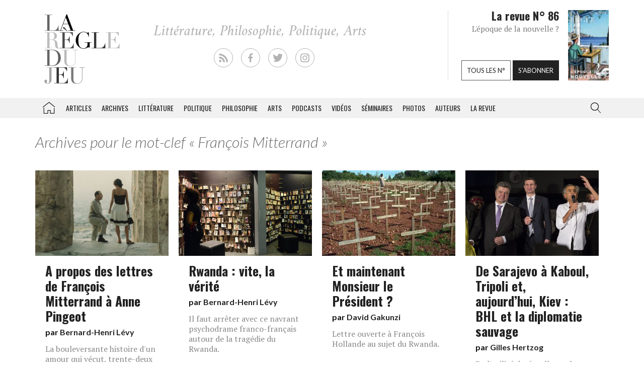

--- FILE ---
content_type: text/html; charset=UTF-8
request_url: https://laregledujeu.org/mot/francois-mitterrand/
body_size: 13679
content:
<!DOCTYPE html>
<html class="no-js" lang="">

<head>
	
		<script async src="//pagead2.googlesyndication.com/pagead/js/adsbygoogle.js"></script>

		<script>
			(adsbygoogle = window.adsbygoogle || []).push({
				google_ad_client: "ca-pub-8955396641542719",
				enable_page_level_ads: true
			});
		</script>
		<meta charset=utf-8>
	<meta http-equiv=X-UA-Compatible content="IE=edge">
	<meta name="viewport" content="width=device-width, initial-scale=1">
	<meta name="format-detection" content="telephone=no" />
	<!-- The above 3 meta tags *must* come first in the head; any other head content must come *after* these tags -->
	<title>
		François Mitterrand Archives - La Règle du Jeu	</title>
	<link rel="profile" href="https://gmpg.org/xfn/11">
	<link rel="pingback" href="https://laregledujeu.org/xmlrpc.php" />
		<meta name='robots' content='index, follow, max-image-preview:large, max-snippet:-1, max-video-preview:-1' />

	<!-- This site is optimized with the Yoast SEO Premium plugin v24.5 (Yoast SEO v24.5) - https://yoast.com/wordpress/plugins/seo/ -->
	<link rel="canonical" href="https://laregledujeu.org/mot/francois-mitterrand/" />
	<link rel="next" href="https://laregledujeu.org/mot/francois-mitterrand/page/2/" />
	<meta property="og:locale" content="fr_FR" />
	<meta property="og:type" content="article" />
	<meta property="og:title" content="Archives des François Mitterrand" />
	<meta property="og:url" content="https://laregledujeu.org/mot/francois-mitterrand/" />
	<meta property="og:site_name" content="La Règle du Jeu" />
	<meta name="twitter:card" content="summary_large_image" />
	<meta name="twitter:site" content="@laregledujeuorg" />
	<script type="application/ld+json" class="yoast-schema-graph">{"@context":"https://schema.org","@graph":[{"@type":"CollectionPage","@id":"https://laregledujeu.org/mot/francois-mitterrand/","url":"https://laregledujeu.org/mot/francois-mitterrand/","name":"François Mitterrand Archives - La Règle du Jeu","isPartOf":{"@id":"https://laregledujeu.org/#website"},"primaryImageOfPage":{"@id":"https://laregledujeu.org/mot/francois-mitterrand/#primaryimage"},"image":{"@id":"https://laregledujeu.org/mot/francois-mitterrand/#primaryimage"},"thumbnailUrl":"https://laregledujeu.org/files/2016/10/mitterrand-anne-pingeot.jpg","breadcrumb":{"@id":"https://laregledujeu.org/mot/francois-mitterrand/#breadcrumb"},"inLanguage":"fr-FR"},{"@type":"ImageObject","inLanguage":"fr-FR","@id":"https://laregledujeu.org/mot/francois-mitterrand/#primaryimage","url":"https://laregledujeu.org/files/2016/10/mitterrand-anne-pingeot.jpg","contentUrl":"https://laregledujeu.org/files/2016/10/mitterrand-anne-pingeot.jpg","width":900,"height":628,"caption":"Gallimard publie près de 1300 pages de la correspondance entre François Mitterrand et Anne Pingeot, gardée secrète jusqu'à présent."},{"@type":"BreadcrumbList","@id":"https://laregledujeu.org/mot/francois-mitterrand/#breadcrumb","itemListElement":[{"@type":"ListItem","position":1,"name":"Accueil","item":"https://laregledujeu.org/"},{"@type":"ListItem","position":2,"name":"François Mitterrand"}]},{"@type":"WebSite","@id":"https://laregledujeu.org/#website","url":"https://laregledujeu.org/","name":"La Règle du Jeu","description":"Littérature, Philosophie, Politique, Arts","potentialAction":[{"@type":"SearchAction","target":{"@type":"EntryPoint","urlTemplate":"https://laregledujeu.org/?s={search_term_string}"},"query-input":{"@type":"PropertyValueSpecification","valueRequired":true,"valueName":"search_term_string"}}],"inLanguage":"fr-FR"}]}</script>
	<!-- / Yoast SEO Premium plugin. -->


<link rel='dns-prefetch' href='//code.jquery.com' />
<link rel='dns-prefetch' href='//cdnjs.cloudflare.com' />
<link rel="alternate" type="application/rss+xml" title="La Règle du Jeu &raquo; Flux" href="https://laregledujeu.org/feed/" />
<link rel="alternate" type="application/rss+xml" title="La Règle du Jeu &raquo; Flux des commentaires" href="https://laregledujeu.org/comments/feed/" />
<link rel="alternate" type="application/rss+xml" title="La Règle du Jeu &raquo; Flux de l’étiquette François Mitterrand" href="https://laregledujeu.org/mot/francois-mitterrand/feed/" />
<script type="text/javascript">
/* <![CDATA[ */
window._wpemojiSettings = {"baseUrl":"https:\/\/s.w.org\/images\/core\/emoji\/15.0.3\/72x72\/","ext":".png","svgUrl":"https:\/\/s.w.org\/images\/core\/emoji\/15.0.3\/svg\/","svgExt":".svg","source":{"concatemoji":"https:\/\/laregledujeu.org\/wp-includes\/js\/wp-emoji-release.min.js?ver=6.6"}};
/*! This file is auto-generated */
!function(i,n){var o,s,e;function c(e){try{var t={supportTests:e,timestamp:(new Date).valueOf()};sessionStorage.setItem(o,JSON.stringify(t))}catch(e){}}function p(e,t,n){e.clearRect(0,0,e.canvas.width,e.canvas.height),e.fillText(t,0,0);var t=new Uint32Array(e.getImageData(0,0,e.canvas.width,e.canvas.height).data),r=(e.clearRect(0,0,e.canvas.width,e.canvas.height),e.fillText(n,0,0),new Uint32Array(e.getImageData(0,0,e.canvas.width,e.canvas.height).data));return t.every(function(e,t){return e===r[t]})}function u(e,t,n){switch(t){case"flag":return n(e,"\ud83c\udff3\ufe0f\u200d\u26a7\ufe0f","\ud83c\udff3\ufe0f\u200b\u26a7\ufe0f")?!1:!n(e,"\ud83c\uddfa\ud83c\uddf3","\ud83c\uddfa\u200b\ud83c\uddf3")&&!n(e,"\ud83c\udff4\udb40\udc67\udb40\udc62\udb40\udc65\udb40\udc6e\udb40\udc67\udb40\udc7f","\ud83c\udff4\u200b\udb40\udc67\u200b\udb40\udc62\u200b\udb40\udc65\u200b\udb40\udc6e\u200b\udb40\udc67\u200b\udb40\udc7f");case"emoji":return!n(e,"\ud83d\udc26\u200d\u2b1b","\ud83d\udc26\u200b\u2b1b")}return!1}function f(e,t,n){var r="undefined"!=typeof WorkerGlobalScope&&self instanceof WorkerGlobalScope?new OffscreenCanvas(300,150):i.createElement("canvas"),a=r.getContext("2d",{willReadFrequently:!0}),o=(a.textBaseline="top",a.font="600 32px Arial",{});return e.forEach(function(e){o[e]=t(a,e,n)}),o}function t(e){var t=i.createElement("script");t.src=e,t.defer=!0,i.head.appendChild(t)}"undefined"!=typeof Promise&&(o="wpEmojiSettingsSupports",s=["flag","emoji"],n.supports={everything:!0,everythingExceptFlag:!0},e=new Promise(function(e){i.addEventListener("DOMContentLoaded",e,{once:!0})}),new Promise(function(t){var n=function(){try{var e=JSON.parse(sessionStorage.getItem(o));if("object"==typeof e&&"number"==typeof e.timestamp&&(new Date).valueOf()<e.timestamp+604800&&"object"==typeof e.supportTests)return e.supportTests}catch(e){}return null}();if(!n){if("undefined"!=typeof Worker&&"undefined"!=typeof OffscreenCanvas&&"undefined"!=typeof URL&&URL.createObjectURL&&"undefined"!=typeof Blob)try{var e="postMessage("+f.toString()+"("+[JSON.stringify(s),u.toString(),p.toString()].join(",")+"));",r=new Blob([e],{type:"text/javascript"}),a=new Worker(URL.createObjectURL(r),{name:"wpTestEmojiSupports"});return void(a.onmessage=function(e){c(n=e.data),a.terminate(),t(n)})}catch(e){}c(n=f(s,u,p))}t(n)}).then(function(e){for(var t in e)n.supports[t]=e[t],n.supports.everything=n.supports.everything&&n.supports[t],"flag"!==t&&(n.supports.everythingExceptFlag=n.supports.everythingExceptFlag&&n.supports[t]);n.supports.everythingExceptFlag=n.supports.everythingExceptFlag&&!n.supports.flag,n.DOMReady=!1,n.readyCallback=function(){n.DOMReady=!0}}).then(function(){return e}).then(function(){var e;n.supports.everything||(n.readyCallback(),(e=n.source||{}).concatemoji?t(e.concatemoji):e.wpemoji&&e.twemoji&&(t(e.twemoji),t(e.wpemoji)))}))}((window,document),window._wpemojiSettings);
/* ]]> */
</script>
<style id='wp-emoji-styles-inline-css' type='text/css'>

	img.wp-smiley, img.emoji {
		display: inline !important;
		border: none !important;
		box-shadow: none !important;
		height: 1em !important;
		width: 1em !important;
		margin: 0 0.07em !important;
		vertical-align: -0.1em !important;
		background: none !important;
		padding: 0 !important;
	}
</style>
<link rel='stylesheet' id='wp-block-library-css' href='https://laregledujeu.org/wp-includes/css/dist/block-library/style.min.css?ver=6.6' type='text/css' media='all' />
<style id='classic-theme-styles-inline-css' type='text/css'>
/*! This file is auto-generated */
.wp-block-button__link{color:#fff;background-color:#32373c;border-radius:9999px;box-shadow:none;text-decoration:none;padding:calc(.667em + 2px) calc(1.333em + 2px);font-size:1.125em}.wp-block-file__button{background:#32373c;color:#fff;text-decoration:none}
</style>
<style id='global-styles-inline-css' type='text/css'>
:root{--wp--preset--aspect-ratio--square: 1;--wp--preset--aspect-ratio--4-3: 4/3;--wp--preset--aspect-ratio--3-4: 3/4;--wp--preset--aspect-ratio--3-2: 3/2;--wp--preset--aspect-ratio--2-3: 2/3;--wp--preset--aspect-ratio--16-9: 16/9;--wp--preset--aspect-ratio--9-16: 9/16;--wp--preset--color--black: #000000;--wp--preset--color--cyan-bluish-gray: #abb8c3;--wp--preset--color--white: #ffffff;--wp--preset--color--pale-pink: #f78da7;--wp--preset--color--vivid-red: #cf2e2e;--wp--preset--color--luminous-vivid-orange: #ff6900;--wp--preset--color--luminous-vivid-amber: #fcb900;--wp--preset--color--light-green-cyan: #7bdcb5;--wp--preset--color--vivid-green-cyan: #00d084;--wp--preset--color--pale-cyan-blue: #8ed1fc;--wp--preset--color--vivid-cyan-blue: #0693e3;--wp--preset--color--vivid-purple: #9b51e0;--wp--preset--gradient--vivid-cyan-blue-to-vivid-purple: linear-gradient(135deg,rgba(6,147,227,1) 0%,rgb(155,81,224) 100%);--wp--preset--gradient--light-green-cyan-to-vivid-green-cyan: linear-gradient(135deg,rgb(122,220,180) 0%,rgb(0,208,130) 100%);--wp--preset--gradient--luminous-vivid-amber-to-luminous-vivid-orange: linear-gradient(135deg,rgba(252,185,0,1) 0%,rgba(255,105,0,1) 100%);--wp--preset--gradient--luminous-vivid-orange-to-vivid-red: linear-gradient(135deg,rgba(255,105,0,1) 0%,rgb(207,46,46) 100%);--wp--preset--gradient--very-light-gray-to-cyan-bluish-gray: linear-gradient(135deg,rgb(238,238,238) 0%,rgb(169,184,195) 100%);--wp--preset--gradient--cool-to-warm-spectrum: linear-gradient(135deg,rgb(74,234,220) 0%,rgb(151,120,209) 20%,rgb(207,42,186) 40%,rgb(238,44,130) 60%,rgb(251,105,98) 80%,rgb(254,248,76) 100%);--wp--preset--gradient--blush-light-purple: linear-gradient(135deg,rgb(255,206,236) 0%,rgb(152,150,240) 100%);--wp--preset--gradient--blush-bordeaux: linear-gradient(135deg,rgb(254,205,165) 0%,rgb(254,45,45) 50%,rgb(107,0,62) 100%);--wp--preset--gradient--luminous-dusk: linear-gradient(135deg,rgb(255,203,112) 0%,rgb(199,81,192) 50%,rgb(65,88,208) 100%);--wp--preset--gradient--pale-ocean: linear-gradient(135deg,rgb(255,245,203) 0%,rgb(182,227,212) 50%,rgb(51,167,181) 100%);--wp--preset--gradient--electric-grass: linear-gradient(135deg,rgb(202,248,128) 0%,rgb(113,206,126) 100%);--wp--preset--gradient--midnight: linear-gradient(135deg,rgb(2,3,129) 0%,rgb(40,116,252) 100%);--wp--preset--font-size--small: 13px;--wp--preset--font-size--medium: 20px;--wp--preset--font-size--large: 36px;--wp--preset--font-size--x-large: 42px;--wp--preset--spacing--20: 0.44rem;--wp--preset--spacing--30: 0.67rem;--wp--preset--spacing--40: 1rem;--wp--preset--spacing--50: 1.5rem;--wp--preset--spacing--60: 2.25rem;--wp--preset--spacing--70: 3.38rem;--wp--preset--spacing--80: 5.06rem;--wp--preset--shadow--natural: 6px 6px 9px rgba(0, 0, 0, 0.2);--wp--preset--shadow--deep: 12px 12px 50px rgba(0, 0, 0, 0.4);--wp--preset--shadow--sharp: 6px 6px 0px rgba(0, 0, 0, 0.2);--wp--preset--shadow--outlined: 6px 6px 0px -3px rgba(255, 255, 255, 1), 6px 6px rgba(0, 0, 0, 1);--wp--preset--shadow--crisp: 6px 6px 0px rgba(0, 0, 0, 1);}:where(.is-layout-flex){gap: 0.5em;}:where(.is-layout-grid){gap: 0.5em;}body .is-layout-flex{display: flex;}.is-layout-flex{flex-wrap: wrap;align-items: center;}.is-layout-flex > :is(*, div){margin: 0;}body .is-layout-grid{display: grid;}.is-layout-grid > :is(*, div){margin: 0;}:where(.wp-block-columns.is-layout-flex){gap: 2em;}:where(.wp-block-columns.is-layout-grid){gap: 2em;}:where(.wp-block-post-template.is-layout-flex){gap: 1.25em;}:where(.wp-block-post-template.is-layout-grid){gap: 1.25em;}.has-black-color{color: var(--wp--preset--color--black) !important;}.has-cyan-bluish-gray-color{color: var(--wp--preset--color--cyan-bluish-gray) !important;}.has-white-color{color: var(--wp--preset--color--white) !important;}.has-pale-pink-color{color: var(--wp--preset--color--pale-pink) !important;}.has-vivid-red-color{color: var(--wp--preset--color--vivid-red) !important;}.has-luminous-vivid-orange-color{color: var(--wp--preset--color--luminous-vivid-orange) !important;}.has-luminous-vivid-amber-color{color: var(--wp--preset--color--luminous-vivid-amber) !important;}.has-light-green-cyan-color{color: var(--wp--preset--color--light-green-cyan) !important;}.has-vivid-green-cyan-color{color: var(--wp--preset--color--vivid-green-cyan) !important;}.has-pale-cyan-blue-color{color: var(--wp--preset--color--pale-cyan-blue) !important;}.has-vivid-cyan-blue-color{color: var(--wp--preset--color--vivid-cyan-blue) !important;}.has-vivid-purple-color{color: var(--wp--preset--color--vivid-purple) !important;}.has-black-background-color{background-color: var(--wp--preset--color--black) !important;}.has-cyan-bluish-gray-background-color{background-color: var(--wp--preset--color--cyan-bluish-gray) !important;}.has-white-background-color{background-color: var(--wp--preset--color--white) !important;}.has-pale-pink-background-color{background-color: var(--wp--preset--color--pale-pink) !important;}.has-vivid-red-background-color{background-color: var(--wp--preset--color--vivid-red) !important;}.has-luminous-vivid-orange-background-color{background-color: var(--wp--preset--color--luminous-vivid-orange) !important;}.has-luminous-vivid-amber-background-color{background-color: var(--wp--preset--color--luminous-vivid-amber) !important;}.has-light-green-cyan-background-color{background-color: var(--wp--preset--color--light-green-cyan) !important;}.has-vivid-green-cyan-background-color{background-color: var(--wp--preset--color--vivid-green-cyan) !important;}.has-pale-cyan-blue-background-color{background-color: var(--wp--preset--color--pale-cyan-blue) !important;}.has-vivid-cyan-blue-background-color{background-color: var(--wp--preset--color--vivid-cyan-blue) !important;}.has-vivid-purple-background-color{background-color: var(--wp--preset--color--vivid-purple) !important;}.has-black-border-color{border-color: var(--wp--preset--color--black) !important;}.has-cyan-bluish-gray-border-color{border-color: var(--wp--preset--color--cyan-bluish-gray) !important;}.has-white-border-color{border-color: var(--wp--preset--color--white) !important;}.has-pale-pink-border-color{border-color: var(--wp--preset--color--pale-pink) !important;}.has-vivid-red-border-color{border-color: var(--wp--preset--color--vivid-red) !important;}.has-luminous-vivid-orange-border-color{border-color: var(--wp--preset--color--luminous-vivid-orange) !important;}.has-luminous-vivid-amber-border-color{border-color: var(--wp--preset--color--luminous-vivid-amber) !important;}.has-light-green-cyan-border-color{border-color: var(--wp--preset--color--light-green-cyan) !important;}.has-vivid-green-cyan-border-color{border-color: var(--wp--preset--color--vivid-green-cyan) !important;}.has-pale-cyan-blue-border-color{border-color: var(--wp--preset--color--pale-cyan-blue) !important;}.has-vivid-cyan-blue-border-color{border-color: var(--wp--preset--color--vivid-cyan-blue) !important;}.has-vivid-purple-border-color{border-color: var(--wp--preset--color--vivid-purple) !important;}.has-vivid-cyan-blue-to-vivid-purple-gradient-background{background: var(--wp--preset--gradient--vivid-cyan-blue-to-vivid-purple) !important;}.has-light-green-cyan-to-vivid-green-cyan-gradient-background{background: var(--wp--preset--gradient--light-green-cyan-to-vivid-green-cyan) !important;}.has-luminous-vivid-amber-to-luminous-vivid-orange-gradient-background{background: var(--wp--preset--gradient--luminous-vivid-amber-to-luminous-vivid-orange) !important;}.has-luminous-vivid-orange-to-vivid-red-gradient-background{background: var(--wp--preset--gradient--luminous-vivid-orange-to-vivid-red) !important;}.has-very-light-gray-to-cyan-bluish-gray-gradient-background{background: var(--wp--preset--gradient--very-light-gray-to-cyan-bluish-gray) !important;}.has-cool-to-warm-spectrum-gradient-background{background: var(--wp--preset--gradient--cool-to-warm-spectrum) !important;}.has-blush-light-purple-gradient-background{background: var(--wp--preset--gradient--blush-light-purple) !important;}.has-blush-bordeaux-gradient-background{background: var(--wp--preset--gradient--blush-bordeaux) !important;}.has-luminous-dusk-gradient-background{background: var(--wp--preset--gradient--luminous-dusk) !important;}.has-pale-ocean-gradient-background{background: var(--wp--preset--gradient--pale-ocean) !important;}.has-electric-grass-gradient-background{background: var(--wp--preset--gradient--electric-grass) !important;}.has-midnight-gradient-background{background: var(--wp--preset--gradient--midnight) !important;}.has-small-font-size{font-size: var(--wp--preset--font-size--small) !important;}.has-medium-font-size{font-size: var(--wp--preset--font-size--medium) !important;}.has-large-font-size{font-size: var(--wp--preset--font-size--large) !important;}.has-x-large-font-size{font-size: var(--wp--preset--font-size--x-large) !important;}
:where(.wp-block-post-template.is-layout-flex){gap: 1.25em;}:where(.wp-block-post-template.is-layout-grid){gap: 1.25em;}
:where(.wp-block-columns.is-layout-flex){gap: 2em;}:where(.wp-block-columns.is-layout-grid){gap: 2em;}
:root :where(.wp-block-pullquote){font-size: 1.5em;line-height: 1.6;}
</style>
<link rel='stylesheet' id='contact-form-7-css' href='https://laregledujeu.org/wp-content/plugins/contact-form-7/includes/css/styles.css?ver=6.0.4' type='text/css' media='all' />
<link rel='stylesheet' id='dashicons-css' href='https://laregledujeu.org/wp-includes/css/dashicons.min.css?ver=6.6' type='text/css' media='all' />
<link rel='stylesheet' id='rdj-style-css' href='https://laregledujeu.org/wp-content/themes/rdjv3/style.css?ver=4.02' type='text/css' media='all' />
<link rel='stylesheet' id='font-awesome-css' href='//cdnjs.cloudflare.com/ajax/libs/font-awesome/5.10.2/css/all.min.css?ver=6.6' type='text/css' media='all' />
<link rel='stylesheet' id='new-royalslider-core-css-css' href='https://laregledujeu.org/wp-content/plugins/new-royalslider/lib/royalslider/royalslider.css?ver=3.4.1' type='text/css' media='all' />
<link rel='stylesheet' id='rsUni-css-css' href='https://laregledujeu.org/wp-content/plugins/new-royalslider/lib/royalslider/skins/universal/rs-universal.css?ver=3.4.1' type='text/css' media='all' />
<link rel='stylesheet' id='visible_nearby_zoom-css-css' href='https://laregledujeu.org/wp-content/plugins/new-royalslider/lib/royalslider/templates-css/rs-visible-nearby-zoom.css?ver=3.4.1' type='text/css' media='all' />
<link rel='stylesheet' id='__EPYT__style-css' href='https://laregledujeu.org/wp-content/plugins/youtube-embed-plus/styles/ytprefs.min.css?ver=14.2.1.3' type='text/css' media='all' />
<style id='__EPYT__style-inline-css' type='text/css'>

                .epyt-gallery-thumb {
                        width: 33.333%;
                }
                
</style>
<script type="text/javascript" src="https://code.jquery.com/jquery-latest.min.js?ver=6.6" id="jquery-js"></script>
<script type="text/javascript" src="https://laregledujeu.org/wp-content/themes/rdjv3/bootstrap/assets/javascripts/bootstrap.min.js?ver=6.6" id="bootstrap-min-js"></script>
<script type="text/javascript" id="__ytprefs__-js-extra">
/* <![CDATA[ */
var _EPYT_ = {"ajaxurl":"https:\/\/laregledujeu.org\/wp-admin\/admin-ajax.php","security":"cd04191df8","gallery_scrolloffset":"20","eppathtoscripts":"https:\/\/laregledujeu.org\/wp-content\/plugins\/youtube-embed-plus\/scripts\/","eppath":"https:\/\/laregledujeu.org\/wp-content\/plugins\/youtube-embed-plus\/","epresponsiveselector":"[\"iframe.__youtube_prefs_widget__\"]","epdovol":"1","version":"14.2.1.3","evselector":"iframe.__youtube_prefs__[src], iframe[src*=\"youtube.com\/embed\/\"], iframe[src*=\"youtube-nocookie.com\/embed\/\"]","ajax_compat":"","maxres_facade":"eager","ytapi_load":"light","pause_others":"","stopMobileBuffer":"1","facade_mode":"","not_live_on_channel":"","vi_active":"","vi_js_posttypes":[]};
/* ]]> */
</script>
<script type="text/javascript" src="https://laregledujeu.org/wp-content/plugins/youtube-embed-plus/scripts/ytprefs.min.js?ver=14.2.1.3" id="__ytprefs__-js"></script>
<link rel="https://api.w.org/" href="https://laregledujeu.org/wp-json/" /><link rel="alternate" title="JSON" type="application/json" href="https://laregledujeu.org/wp-json/wp/v2/tags/2574" /><link rel="EditURI" type="application/rsd+xml" title="RSD" href="https://laregledujeu.org/xmlrpc.php?rsd" />
<script type="text/javascript" src="https://laregledujeu.org/wp-content/plugins/si-captcha-for-wordpress/captcha/si_captcha.js?ver=1769277751"></script>
<!-- begin SI CAPTCHA Anti-Spam - login/register form style -->
<style type="text/css">
.si_captcha_small { width:175px; height:45px; padding-top:10px; padding-bottom:10px; }
.si_captcha_large { width:250px; height:60px; padding-top:10px; padding-bottom:10px; }
img#si_image_com { border-style:none; margin:0; padding-right:5px; float:left; }
img#si_image_reg { border-style:none; margin:0; padding-right:5px; float:left; }
img#si_image_log { border-style:none; margin:0; padding-right:5px; float:left; }
img#si_image_side_login { border-style:none; margin:0; padding-right:5px; float:left; }
img#si_image_checkout { border-style:none; margin:0; padding-right:5px; float:left; }
img#si_image_jetpack { border-style:none; margin:0; padding-right:5px; float:left; }
img#si_image_bbpress_topic { border-style:none; margin:0; padding-right:5px; float:left; }
.si_captcha_refresh { border-style:none; margin:0; vertical-align:bottom; }
div#si_captcha_input { display:block; padding-top:15px; padding-bottom:5px; }
label#si_captcha_code_label { margin:0; }
input#si_captcha_code_input { width:65px; }
p#si_captcha_code_p { clear: left; padding-top:10px; }
.si-captcha-jetpack-error { color:#DC3232; }
</style>
<!-- end SI CAPTCHA Anti-Spam - login/register form style -->
			<script>
			(function(i, s, o, g, r, a, m) {
				i['GoogleAnalyticsObject'] = r;
				i[r] = i[r] || function() {
					(i[r].q = i[r].q || []).push(arguments)
				}, i[r].l = 1 * new Date();
				a = s.createElement(o),
					m = s.getElementsByTagName(o)[0];
				a.async = 1;
				a.src = g;
				m.parentNode.insertBefore(a, m)
			})(window, document, 'script', '//www.google-analytics.com/analytics.js', 'ga');

			ga('create', 'UA-91104-21', 'auto');
			ga('send', 'pageview');
		</script>

	</head>

<body class="archive tag tag-francois-mitterrand tag-2574 post-a-propos-des-lettres-de-franc%cc%a7ois-mitterrand-a-anne-pingeot rdjv3 blog-1">
	<div id="pagewrap">
		<div id="page-body" class="container-fluid row">
			<header class="top container-fluid row">
				<div id="header-top-area" class="hidden-xs container">
					<div class="col-md-3">
						<a href="/" id="logo" class="left"></a>
					</div>
					<div class="">
						<ul id="social_links">
  <li><a class="rss" href="/feed/" target="_blank"></a></li>
  <li><a class="facebook" href="https://fr-fr.facebook.com/pages/La-regle-du-jeu-Revue-RDJ/112920092069569" target="_blank"></a></li>
  <li><a class="twitter" href="https://twitter.com/laregledujeuorg" target="_blank"></a></li>
  <li><a class="instagram" href="https://www.instagram.com/revuelaregledujeu/?hl=fr" target="_blank"></a></li>
</ul>

											</div>
					<div id="teaser" class="hidden-sm">
						<div class="col-right">
							<figure>
								<a href='https://laregledujeu.org/revue/n-86/'><span style='display: inline-block; margin-left: 0px; margin-top: -1.276617954071px;'><img width="81" height="143" src="https://laregledujeu.org/files/2025/09/la-regle-du-jeu-numero-86-le-retour-de-la-nouvelle-couverture.jpg" class="attachment-81x999 size-81x999 wp-post-image" alt="Couverture du N°85 de La Règle du jeu." decoding="async" srcset="https://laregledujeu.org/files/2025/09/la-regle-du-jeu-numero-86-le-retour-de-la-nouvelle-couverture.jpg 958w, https://laregledujeu.org/files/2025/09/la-regle-du-jeu-numero-86-le-retour-de-la-nouvelle-couverture-170x300.jpg 170w, https://laregledujeu.org/files/2025/09/la-regle-du-jeu-numero-86-le-retour-de-la-nouvelle-couverture-582x1024.jpg 582w, https://laregledujeu.org/files/2025/09/la-regle-du-jeu-numero-86-le-retour-de-la-nouvelle-couverture-85x150.jpg 85w, https://laregledujeu.org/files/2025/09/la-regle-du-jeu-numero-86-le-retour-de-la-nouvelle-couverture-768x1352.jpg 768w, https://laregledujeu.org/files/2025/09/la-regle-du-jeu-numero-86-le-retour-de-la-nouvelle-couverture-873x1536.jpg 873w, https://laregledujeu.org/files/2025/09/la-regle-du-jeu-numero-86-le-retour-de-la-nouvelle-couverture-840x1478.jpg 840w, https://laregledujeu.org/files/2025/09/la-regle-du-jeu-numero-86-le-retour-de-la-nouvelle-couverture-620x1091.jpg 620w, https://laregledujeu.org/files/2025/09/la-regle-du-jeu-numero-86-le-retour-de-la-nouvelle-couverture-420x739.jpg 420w" sizes="(max-width: 81px) 100vw, 81px" /></span></a>							</figure>
						</div>
						<div class="col-left" style="position: relative;">
							<h1>La revue N° 86</h1>
							<h2>L'époque de la nouvelle ?</h2>
							<div class="bottom-buttons">
								<a href="/tous-les-numeros/" class="rdj-btn rdj-btn-white rdj-btn-margin">Tous les n°</a>
								<a href="/boutique/abonnement/" class="rdj-btn rdj-btn-black">S'abonner</a>
							</div>
						</div>
					</div><!-- #teaser -->
				</div>
			</header>
			<script>
var el = document.getElementById('input.search-field');
if (el != null) {
	function blurInput() {
		window.scrollTo(0, 0);
	}
	el.addEventListener('blur', blurInput, false);
}
</script>
<nav id="top-menu" class="navbar navbar-default" data-spy="affix" data-offset-top="192">
	<div class="container"> 
		<!-- Brand and toggle get grouped for better mobile display -->
		<div class="navbar-header">
			<button type="button" class="navbar-toggle" data-toggle="collapse" data-target=".navbar-collapse">
				<span class="icon-bar"></span>
				<span class="icon-bar"></span>
				<span class="icon-bar"></span>
			</button>
			<a class="navbar-brand visible-xs" href="/"></a>
		</div><!-- /.navbar-header --> 
		
		<!-- Collect the nav links, forms, and other content for toggling -->
		<div class="collapse navbar-collapse" id="rdj-collapsible-menu">
			<div id="search-module-xs" class="visible-xs">
				<div class="search-embed">
	<form role="search" method="get" class="search-form form-inline" action="/">
		<div class="form-group">
			<select name="post_type" class="form-control search-post-type">
				<option value="post">Les articles</option>
				<option value="video">Les vidéos</option>
				<option value="seminary">Les séminaires</option>
				<option value="gallery">Les galeries</option>
				<option value="contributor">Les auteurs</option>
				<option value="issue">Les n° de la revue</option>
				<option value="all" selected="selected">Tous les contenus</option>
				<option value="arrabal">Le blog d'Arrabal</option>
			</select>
		</div>
		<div class="form-group input-group"> 
			<input type="text" class="form-control search-field" aria-label="..." placeholder="Rechercher dans la RDJ" value="" name="s" title="Rechercher">
			<span class="input-group-btn">
				<button type="submit" class="search-submit btn btn-default">Rechercher</button>
			</span> 
		</div>
	</form>
</div>			</div>
			<ul class="nav navbar-nav">
				<li id='menu-item-menu-item-21436' class='home menu-item menu-item-type-post_type menu-item-object-page current-menu-item page_item page-item- current_page_item menu-item-menu-item-21436'><a href='https://laregledujeu.org/'>La Règle du jeu – Littérature, Philosophie, Politique, Arts</a></li><li id='menu-item-menu-item-36229' class='menu-item menu-item-type-post_type menu-item-object-page current-menu-item page_item page-item- current_page_item menu-item-menu-item-36229'><a href='https://laregledujeu.org/articles/'>Articles</a></li><li id='menu-item-menu-item-22955' class='menu-item menu-item-type-post_type menu-item-object-page current-menu-item page_item page-item- current_page_item menu-item-menu-item-22955'><a href='https://laregledujeu.org/categorie/dossiers/archives-revue/'>Archives</a></li><li id='menu-item-menu-item-27294' class='menu-item menu-item-type-post_type menu-item-object-page current-menu-item page_item page-item- current_page_item menu-item-menu-item-27294'><a href='https://laregledujeu.org/categorie/litterature/'>Littérature</a></li><li id='menu-item-menu-item-27296' class='menu-item menu-item-type-post_type menu-item-object-page current-menu-item page_item page-item- current_page_item menu-item-menu-item-27296'><a href='https://laregledujeu.org/categorie/Politique/'>Politique</a></li><li id='menu-item-menu-item-27295' class='menu-item menu-item-type-post_type menu-item-object-page current-menu-item page_item page-item- current_page_item menu-item-menu-item-27295'><a href='https://laregledujeu.org/categorie/philosophie/'>Philosophie</a></li><li id='menu-item-menu-item-29378' class='menu-item menu-item-type-post_type menu-item-object-page current-menu-item page_item page-item- current_page_item menu-item-menu-item-29378'><a href='https://laregledujeu.org/categorie/art/'>Arts</a></li><li id='menu-item-menu-item-36230' class='menu-item menu-item-type-post_type menu-item-object-page current-menu-item page_item page-item- current_page_item menu-item-menu-item-36230'><a href='https://laregledujeu.org/podcasts/'>Podcasts</a></li><li id='menu-item-menu-item-22302' class='menu-item menu-item-type-post_type menu-item-object-page current-menu-item page_item page-item- current_page_item menu-item-menu-item-22302'><a href='https://laregledujeu.org/tele-rdj/'>Vidéos</a></li><li id='menu-item-menu-item-22354' class='menu-item menu-item-type-post_type menu-item-object-page current-menu-item page_item page-item- current_page_item menu-item-menu-item-22354'><a href='/les-seminaires/'>Séminaires</a></li><li id='menu-item-menu-item-27737' class='menu-item menu-item-type-post_type menu-item-object-page current-menu-item page_item page-item- current_page_item menu-item-menu-item-27737'><a href='https://laregledujeu.org/imagoscope/'>Photos</a></li><li id='menu-item-menu-item-22269' class='menu-item menu-item-type-post_type menu-item-object-page current-menu-item page_item page-item- current_page_item menu-item-menu-item-22269'><a href='https://laregledujeu.org/auteurs/'>Auteurs</a></li><li id='menu-item-menu-item-45658' class='menu-item menu-item-type-post_type menu-item-object-page current-menu-item page_item page-item- current_page_item menu-item-menu-item-45658'><a href='https://laregledujeu.org/la-regle-du-jeu/'>La revue</a></li>			</ul>

			<ul class="nav navbar-nav navbar-right hidden-xs">
				<li><a class="bar-search-toogle-link collapsed" role="button" data-toggle="collapse" href="#search-module" aria-expanded="true" aria-controls="search-module"></a></li>
			</ul>
		</div><!-- /.navbar-collapse --> 
		
		<div id="search-module" class="collapse container hidden-xs">
			<div class="search-embed">
	<form role="search" method="get" class="search-form form-inline" action="/">
		<div class="form-group">
			<select name="post_type" class="form-control search-post-type">
				<option value="post">Les articles</option>
				<option value="video">Les vidéos</option>
				<option value="seminary">Les séminaires</option>
				<option value="gallery">Les galeries</option>
				<option value="contributor">Les auteurs</option>
				<option value="issue">Les n° de la revue</option>
				<option value="all" selected="selected">Tous les contenus</option>
				<option value="arrabal">Le blog d'Arrabal</option>
			</select>
		</div>
		<div class="form-group input-group"> 
			<input type="text" class="form-control search-field" aria-label="..." placeholder="Rechercher dans la RDJ" value="" name="s" title="Rechercher">
			<span class="input-group-btn">
				<button type="submit" class="search-submit btn btn-default">Rechercher</button>
			</span> 
		</div>
	</form>
</div>		</div>

	</div><!-- /.container-fluid --> 
</nav>
<script>
$(document).ready(function () {
	$(".navbar-toggle").on("click", function () {
		$(this).toggleClass("active");
	});
});
</script>
<div id="content" class="container">

	<div id="main" class="">

		
		 
			<h1 class="section">Archives pour le mot-clef &#171;&nbsp;François Mitterrand&nbsp;&#187;</h1> 
		        <section id="newpostflow">
			<ul class="list-posts">
			<article id="post-29929" class='col-xs-60 col-sm-30 col-lg-15'>
		<div class="wrapperframe">
			<a href="https://laregledujeu.org/2016/10/15/29929/a-propos-des-lettres-de-franc%cc%a7ois-mitterrand-a-anne-pingeot/">

			<figure class="col-xs-16 col-sm-60" style="background-image: url(https://laregledujeu.org/files/2016/10/mitterrand-anne-pingeot-620x433.jpg);">

			</figure>
				</a>
			<div class="rblock col-xs-44 col-sm-60">
				<header>
					<h1>
						<a href="https://laregledujeu.org/2016/10/15/29929/a-propos-des-lettres-de-franc%cc%a7ois-mitterrand-a-anne-pingeot/">
						               
						A propos des lettres de François Mitterrand à Anne Pingeot						</a>
					</h1>
					<h2>
						par <a href='https://laregledujeu.org/contributeur/bernard-henri-levy/'>Bernard-Henri Lévy</a>					</h2>
				</header>
				<p>
				<a href="https://laregledujeu.org/2016/10/15/29929/a-propos-des-lettres-de-franc%cc%a7ois-mitterrand-a-anne-pingeot/">
				La bouleversante histoire d'un amour qui vécut, trente-deux ans durant, en apnée.				</a>
				</p>
			</div>
		</div>
	</article>
	<article id="post-16813" class='col-xs-60 col-sm-30 col-lg-15'>
		<div class="wrapperframe">
			<a href="https://laregledujeu.org/2014/04/23/16813/rwanda-vite-la-ve%cc%81rite%cc%81/">

			<figure class="col-xs-16 col-sm-60" style="background-image: url(https://laregledujeu.org/files/2014/04/Memorial-du-genocide-rwandais-a-kigali.jpg);">

			</figure>
				</a>
			<div class="rblock col-xs-44 col-sm-60">
				<header>
					<h1>
						<a href="https://laregledujeu.org/2014/04/23/16813/rwanda-vite-la-ve%cc%81rite%cc%81/">
						               
						Rwanda&nbsp;: vite, la vérité						</a>
					</h1>
					<h2>
						par <a href='https://laregledujeu.org/contributeur/bernard-henri-levy/'>Bernard-Henri Lévy</a>					</h2>
				</header>
				<p>
				<a href="https://laregledujeu.org/2014/04/23/16813/rwanda-vite-la-ve%cc%81rite%cc%81/">
				Il faut arrêter avec ce navrant psychodrame franco-français autour de la tragédie du Rwanda.				</a>
				</p>
			</div>
		</div>
	</article>
	<article id="post-16754" class='col-xs-60 col-sm-30 col-lg-15'>
		<div class="wrapperframe">
			<a href="https://laregledujeu.org/2014/04/07/16754/et-maintenant-monsieur-le-president%c2%a0/">

			<figure class="col-xs-16 col-sm-60" style="background-image: url(https://laregledujeu.org/files/2014/04/Genocide-Rwanda.jpg);">

			</figure>
				</a>
			<div class="rblock col-xs-44 col-sm-60">
				<header>
					<h1>
						<a href="https://laregledujeu.org/2014/04/07/16754/et-maintenant-monsieur-le-president%c2%a0/">
						               
						Et maintenant Monsieur le Président ?						</a>
					</h1>
					<h2>
						par <a href='https://laregledujeu.org/contributeur/david-gakunzi/'>David Gakunzi</a>					</h2>
				</header>
				<p>
				<a href="https://laregledujeu.org/2014/04/07/16754/et-maintenant-monsieur-le-president%c2%a0/">
				Lettre ouverte à François Hollande au sujet du Rwanda.				</a>
				</p>
			</div>
		</div>
	</article>
	<article id="post-16298" class='col-xs-60 col-sm-30 col-lg-15'>
		<div class="wrapperframe">
			<a href="https://laregledujeu.org/2014/03/11/16298/de-sarajevo-a-kaboul-tripoli-et-aujourd%e2%80%99hui-kiev-bhl-et-la-diplomatie-sauvage/">

			<figure class="col-xs-16 col-sm-60" style="background-image: url(https://laregledujeu.org/files/2014/03/Porochenko-Klitchko-BHL-Saint-Germain-490x280.jpg);">

			</figure>
				</a>
			<div class="rblock col-xs-44 col-sm-60">
				<header>
					<h1>
						<a href="https://laregledujeu.org/2014/03/11/16298/de-sarajevo-a-kaboul-tripoli-et-aujourd%e2%80%99hui-kiev-bhl-et-la-diplomatie-sauvage/">
						               
						De Sarajevo à Kaboul, Tripoli et, aujourd’hui, Kiev&nbsp;: BHL et la diplomatie sauvage						</a>
					</h1>
					<h2>
						par <a href='https://laregledujeu.org/contributeur/gilles-hertzog/'>Gilles Hertzog</a>					</h2>
				</header>
				<p>
				<a href="https://laregledujeu.org/2014/03/11/16298/de-sarajevo-a-kaboul-tripoli-et-aujourd%e2%80%99hui-kiev-bhl-et-la-diplomatie-sauvage/">
				De l'utilité des intellectuels.				</a>
				</p>
			</div>
		</div>
	</article>
	<article id="post-11490" class='col-xs-60 col-sm-30 col-lg-15'>
		<div class="wrapperframe">
			<a href="https://laregledujeu.org/2012/12/19/11490/ce-qui-ne-va-pas-avec-montebourg/">

			<figure class="col-xs-16 col-sm-60" style="background-image: url(https://laregledujeu.org/files/2012/12/arnaud-montebourg-620x413.jpg);">

			</figure>
				</a>
			<div class="rblock col-xs-44 col-sm-60">
				<header>
					<h1>
						<a href="https://laregledujeu.org/2012/12/19/11490/ce-qui-ne-va-pas-avec-montebourg/">
						               
						Ce qui ne va pas avec Montebourg						</a>
					</h1>
					<h2>
						par <a href='https://laregledujeu.org/contributeur/bernard-henri-levy/'>Bernard-Henri Lévy</a>					</h2>
				</header>
				<p>
				<a href="https://laregledujeu.org/2012/12/19/11490/ce-qui-ne-va-pas-avec-montebourg/">
				Il y a chez Arnaud Montebourg une ardeur, une flamme, une sincérité. Sur l’affaire de Florange, pourtant, il se trompe.				</a>
				</p>
			</div>
		</div>
	</article>
	<article id="post-11487" class='col-xs-60 col-sm-30 col-lg-15'>
		<div class="wrapperframe">
			<a href="https://laregledujeu.org/2012/12/17/11487/un-francais-a-belgrade/">

			<figure class="col-xs-16 col-sm-60" style="background-image: url(https://laregledujeu.org/files/2012/12/belgrade-1992-620x439.jpg);">

			</figure>
				</a>
			<div class="rblock col-xs-44 col-sm-60">
				<header>
					<h1>
						<a href="https://laregledujeu.org/2012/12/17/11487/un-francais-a-belgrade/">
						               
						Un Français à Belgrade						</a>
					</h1>
					<h2>
						par <a href='https://laregledujeu.org/contributeur/gilles-hertzog/'>Gilles Hertzog</a>					</h2>
				</header>
				<p>
				<a href="https://laregledujeu.org/2012/12/17/11487/un-francais-a-belgrade/">
				Aux premières loges du mensonge et de la manipulation de l’Histoire, Patrice Champion ne fut pas dupe.				</a>
				</p>
			</div>
		</div>
	</article>
	<article id="post-11038" class='col-xs-60 col-sm-30 col-lg-15'>
		<div class="wrapperframe">
			<a href="https://laregledujeu.org/2012/11/14/11038/les-passations-de-l%e2%80%99esprit/">

			<figure class="col-xs-16 col-sm-60" style="background-image: url(https://laregledujeu.org/files/2012/11/Les-Passations-de-l-esprit-620x508.jpg);">

			</figure>
				</a>
			<div class="rblock col-xs-44 col-sm-60">
				<header>
					<h1>
						<a href="https://laregledujeu.org/2012/11/14/11038/les-passations-de-l%e2%80%99esprit/">
						               
						Les passations de l’esprit						</a>
					</h1>
					<h2>
						par La Rédaction					</h2>
				</header>
				<p>
				<a href="https://laregledujeu.org/2012/11/14/11038/les-passations-de-l%e2%80%99esprit/">
				Le samedi 17 novembre, la Bibliothèque nationale de France propose une après-midi de rencontres entre l’art et la littérature conçue par Donatien Grau et ...				</a>
				</p>
			</div>
		</div>
	</article>
	<article id="post-10381" class='col-xs-60 col-sm-30 col-lg-15'>
		<div class="wrapperframe">
			<a href="https://laregledujeu.org/2012/07/23/10381/le-vel-dhiv-un-crime-commis-en-france-par-la-france/">

			<figure class="col-xs-16 col-sm-60" style="background-image: url(https://laregledujeu.org/files/2012/07/François-Hollande_AFP_Velodrome_Hiver.jpg);">

			</figure>
				</a>
			<div class="rblock col-xs-44 col-sm-60">
				<header>
					<h1>
						<a href="https://laregledujeu.org/2012/07/23/10381/le-vel-dhiv-un-crime-commis-en-france-par-la-france/">
						               
						Le Vél&rsquo; d&rsquo;Hiv, un « crime commis en France par la France »						</a>
					</h1>
					<h2>
						par La Rédaction					</h2>
				</header>
				<p>
				<a href="https://laregledujeu.org/2012/07/23/10381/le-vel-dhiv-un-crime-commis-en-france-par-la-france/">
				Le président de la République s'est exprimé dimanche 22 juillet lors de la commémoration de l'événement 				</a>
				</p>
			</div>
		</div>
	</article>
	<article id="post-21627" class='col-xs-60 col-sm-30 col-lg-15'>
		<div class="wrapperframe">
			<a href="https://laregledujeu.org/2012/02/02/21627/peguy-president/">

			<figure class="col-xs-16 col-sm-60" style="background-image: url(https://laregledujeu.org/files/2012/02/portrait-de-francois-bayrou-candidat-centriste-a-lelection-presidentielle-date-du-22-fevrier1174938157.jpg);">

			</figure>
				</a>
			<div class="rblock col-xs-44 col-sm-60">
				<header>
					<h1>
						<a href="https://laregledujeu.org/2012/02/02/21627/peguy-president/">
						               
						Péguy président						</a>
					</h1>
					<h2>
						par <a href='https://laregledujeu.org/contributeur/yann-moix/'>Yann Moix</a>					</h2>
				</header>
				<p>
				<a href="https://laregledujeu.org/2012/02/02/21627/peguy-president/">
				Cet homme sera président de la République. Sans doute l’est-il déjà depuis un moment, plus qu’il n’est réellement dans « l’opposition ».				</a>
				</p>
			</div>
		</div>
	</article>
	<article id="post-7866" class='col-xs-60 col-sm-30 col-lg-15'>
		<div class="wrapperframe">
			<a href="https://laregledujeu.org/2011/11/23/7866/hommage-a-danielle-mitterrand/">

			<figure class="col-xs-16 col-sm-60" style="background-image: url(https://laregledujeu.org/files/2011/11/danielle-mitterrand.1201020854.jpg);">

			</figure>
				</a>
			<div class="rblock col-xs-44 col-sm-60">
				<header>
					<h1>
						<a href="https://laregledujeu.org/2011/11/23/7866/hommage-a-danielle-mitterrand/">
						               
						Hommage à Danielle Mitterrand						</a>
					</h1>
					<h2>
						par La Rédaction					</h2>
				</header>
				<p>
				<a href="https://laregledujeu.org/2011/11/23/7866/hommage-a-danielle-mitterrand/">
				C’est avec une profonde tristesse que nous apprenions hier la disparition de Danielle Mitterrand. 				</a>
				</p>
			</div>
		</div>
	</article>
	<article id="post-7221" class='col-xs-60 col-sm-30 col-lg-15'>
		<div class="wrapperframe">
			<a href="https://laregledujeu.org/2011/10/01/7221/madame-sainte-ange/">

			<figure class="col-xs-16 col-sm-60" style="background-image: url(https://laregledujeu.org/files/2011/09/Gregoire-Lacroix-620x194.jpg);">

			</figure>
				</a>
			<div class="rblock col-xs-44 col-sm-60">
				<header>
					<h1>
						<a href="https://laregledujeu.org/2011/10/01/7221/madame-sainte-ange/">
						               
						Madame Sainte-Ange						</a>
					</h1>
					<h2>
						par <a href='https://laregledujeu.org/contributeur/pierre-berge/'>Pierre Bergé</a>					</h2>
				</header>
				<p>
				<a href="https://laregledujeu.org/2011/10/01/7221/madame-sainte-ange/">
				Dans ce restaurant, je suis allé parfois avec François Mitterrand.Quand le chateaubriand arrivait, on comprenait qu’on n’était pas venu pour rien.				</a>
				</p>
			</div>
		</div>
	</article>
	<article id="post-5630" class='col-xs-60 col-sm-30 col-lg-15'>
		<div class="wrapperframe">
			<a href="https://laregledujeu.org/2011/05/11/5630/hommage-a-francois-mitterrand/">

			<figure class="col-xs-16 col-sm-60" style="background-image: url(https://laregledujeu.org/files/2011/05/concert-bastille.jpg);">

			</figure>
				</a>
			<div class="rblock col-xs-44 col-sm-60">
				<header>
					<h1>
						<a href="https://laregledujeu.org/2011/05/11/5630/hommage-a-francois-mitterrand/">
						               
						Hommage à François Mitterrand						</a>
					</h1>
					<h2>
						par La Rédaction					</h2>
				</header>
				<p>
				<a href="https://laregledujeu.org/2011/05/11/5630/hommage-a-francois-mitterrand/">
				Plusieurs milliers de personnes se sont réunies hier place de la Bastille lors d'un concert organisé pour célébrer l'ancien président de la république.				</a>
				</p>
			</div>
		</div>
	</article>
	<article id="post-4453" class='col-xs-60 col-sm-30 col-lg-15'>
		<div class="wrapperframe">
			<a href="https://laregledujeu.org/2011/01/27/4453/la-statue-de-hessel/">

			<figure class="col-xs-16 col-sm-60" style="background-image: url(https://laregledujeu.org/files/2011/01/Stephane_Hessel3bis.jpg);">

			</figure>
				</a>
			<div class="rblock col-xs-44 col-sm-60">
				<header>
					<h1>
						<a href="https://laregledujeu.org/2011/01/27/4453/la-statue-de-hessel/">
						               
						La statue de Hessel						</a>
					</h1>
					<h2>
						par <a href='https://laregledujeu.org/contributeur/patrick-klugman/'>Patrick Klugman</a>					</h2>
				</header>
				<p>
				<a href="https://laregledujeu.org/2011/01/27/4453/la-statue-de-hessel/">
				Visiblement personne ne lit cet opuscule que tout le monde s’arrache. Il devenait donc urgent d’en briser le mystère pour en dévoiler la misère.				</a>
				</p>
			</div>
		</div>
	</article>
	<article id="post-2387" class='col-xs-60 col-sm-30 col-lg-15'>
		<div class="wrapperframe">
			<a href="https://laregledujeu.org/2010/07/15/2387/vichy-un-passe-qui-ne-passe-plus/">

			<figure class="col-xs-16 col-sm-60" style="background-image: url(https://laregledujeu.org/files/2010/07/Falco.jpg);">

			</figure>
				</a>
			<div class="rblock col-xs-44 col-sm-60">
				<header>
					<h1>
						<a href="https://laregledujeu.org/2010/07/15/2387/vichy-un-passe-qui-ne-passe-plus/">
						               
						Vichy, un passé qui ne passe plus&nbsp;?						</a>
					</h1>
					<h2>
						par <a href='https://laregledujeu.org/contributeur/raphael-haddad/'>Raphaël Haddad</a>					</h2>
				</header>
				<p>
				<a href="https://laregledujeu.org/2010/07/15/2387/vichy-un-passe-qui-ne-passe-plus/">
				Ce dimanche, lors de la cérémonie à la mémoire des raflés du Vél d'hiv', Hubert Falco devra choisir.				</a>
				</p>
			</div>
		</div>
	</article>
	<article id="post-2183" class='col-xs-60 col-sm-30 col-lg-15'>
		<div class="wrapperframe">
			<a href="https://laregledujeu.org/2010/06/24/2183/guillon-la-liberation-des-ondes/">

			<figure class="col-xs-16 col-sm-60" style="background-image: url(https://laregledujeu.org/files/2010/06/stephane-guillon.jpg);">

			</figure>
				</a>
			<div class="rblock col-xs-44 col-sm-60">
				<header>
					<h1>
						<a href="https://laregledujeu.org/2010/06/24/2183/guillon-la-liberation-des-ondes/">
						               
						Guillon&nbsp;: la libération des ondes						</a>
					</h1>
					<h2>
						par <a href='https://laregledujeu.org/contributeur/patrick-klugman/'>Patrick Klugman</a>					</h2>
				</header>
				<p>
				<a href="https://laregledujeu.org/2010/06/24/2183/guillon-la-liberation-des-ondes/">
				Finie la captation égocentrique de la matinale ; terminé la prise d’otage poujado-comique du service public par un histrion braillard dont l’égo ne ...				</a>
				</p>
			</div>
		</div>
	</article>
	<article id="post-1174" class='col-xs-60 col-sm-30 col-lg-15'>
		<div class="wrapperframe">
			<a href="https://laregledujeu.org/2010/03/30/1174/lelysee-et-le-temps/">

			<figure class="col-xs-16 col-sm-60" style="background-image: url(https://laregledujeu.org/files/2010/03/les_annees_mitterrand_.jpeg);">

			</figure>
				</a>
			<div class="rblock col-xs-44 col-sm-60">
				<header>
					<h1>
						<a href="https://laregledujeu.org/2010/03/30/1174/lelysee-et-le-temps/">
						               
						L’Elysée et le Temps						</a>
					</h1>
					<h2>
						par <a href='https://laregledujeu.org/contributeur/yann-moix/'>Yann Moix</a>					</h2>
				</header>
				<p>
				<a href="https://laregledujeu.org/2010/03/30/1174/lelysee-et-le-temps/">
				C’est le 21 mai 1981 que François Mitterrand prend officiellement ses fonctions de président de la République française. Soit deux jours après la date ...				</a>
				</p>
			</div>
		</div>
	</article>
			</ul>
        </section> 
         
			<div class="clear"></div>
	<div class="navigation">
		<div class="alignleft"><a href="https://laregledujeu.org/mot/francois-mitterrand/page/2/" >< &nbsp; Articles plus anciens</a></div>
		<div class="alignright"></div>
	</div>
 
	
	</div>
</div>

<div class="container text-center newsletter-embed">
	<h1>Newsletter</h1>
	<p>Pour ne rien manquer de la RDJ</p>
	<p>&nbsp;</p>
<!-- Begin MailChimp Signup Form -->
<div id="mc_embed_signup">
<form action="//laregledujeu.us4.list-manage.com/subscribe/post?u=2d04a43c4dbb02c328bc2da5b&amp;id=a5e734ab3b" method="post" id="mc-embedded-subscribe-form" name="mc-embedded-subscribe-form" class="validate" target="_blank" novalidate>
	<div id="mc_embed_signup_scroll">
		<div class="mc-field-group form-group col-sm-60">
			<div class="input-group"> <span class="input-group-addon"> <i class="glyphicon glyphicon-envelope"></i> </span>
				<div class=" your-email">
					<input type="email" value="" name="EMAIL" class="required email" id="mce-EMAIL" placeholder="Votre e-mail" aria-invalid="false" aria-required="true" required="">
				</div>
					<span class="input-group-btn">
					<button type="submit" name="subscribe" id="mc-embedded-subscribe" class="rdj-btn rdj-btn-border-left rdj-btn-black" style="height: 40px;">S'abonner</button>
					</span>

			</div>
		</div>
		<div class="mc-field-group form-group col-sm-30">
			<div class="input-group"> <span class="input-group-addon"> Prénom </span>
				<input type="text" value="" name="FNAME" class="firstname" id="mce-FNAME">
			</div>
		</div>
		<div class="mc-field-group form-group col-sm-30">
			<div class="input-group"> <span class="input-group-addon"> Nom </span>
				<input type="text" value="" name="LNAME" class="lastname" id="mce-LNAME">
			</div>
		</div>
	</div>
	<div id="mce-responses" class="clear">
		<div class="response" id="mce-error-response" style="display:none"></div>
		<div class="response" id="mce-success-response" style="display:none"></div>
	</div>
	<!-- real people should not fill this in and expect good things - do not remove this or risk form bot signups-->
	<div style="position: absolute; left: -5000px;" aria-hidden="true">
		<input type="text" name="b_2d04a43c4dbb02c328bc2da5b_a5e734ab3b" tabindex="-1" value="">
	</div>
	<div class="clear">
	</div>
</form>
</div>
<script type='text/javascript' src='//s3.amazonaws.com/downloads.mailchimp.com/js/mc-validate.js'></script><script type='text/javascript'>(function($) {window.fnames = new Array(); window.ftypes = new Array();fnames[0]='EMAIL';ftypes[0]='email';fnames[1]='FNAME';ftypes[1]='text';fnames[2]='LNAME';ftypes[2]='text';
/*
 * Translated default messages for the $ validation plugin.
 * Locale: FR
 */
$.extend($.validator.messages, {
        required: "<span class='glyphicon glyphicon-remove' style='color:#fff;'></span> Ce champ est requis.",
        remote: "Veuillez remplir ce champ pour continuer.",
        email: "<span class='glyphicon glyphicon-remove' style='color:#fff;'></span> Veuillez entrer une adresse email valide.",
        url: "Veuillez entrer une URL valide.",
        date: "Veuillez entrer une date valide.",
        dateISO: "Veuillez entrer une date valide (ISO).",
        number: "Veuillez entrer un nombre valide.",
        digits: "Veuillez entrer (seulement) une valeur numérique.",
        creditcard: "Veuillez entrer un numéro de carte de crédit valide.",
        equalTo: "Veuillez entrer une nouvelle fois la même valeur.",
        accept: "Veuillez entrer une valeur avec une extension valide.",
        maxlength: $.validator.format("Veuillez ne pas entrer plus de {0} caractères."),
        minlength: $.validator.format("Veuillez entrer au moins {0} caractères."),
        rangelength: $.validator.format("Veuillez entrer entre {0} et {1} caractères."),
        range: $.validator.format("Veuillez entrer une valeur entre {0} et {1}."),
        max: $.validator.format("Veuillez entrer une valeur inférieure ou égale à {0}."),
        min: $.validator.format("Veuillez entrer une valeur supérieure ou égale à {0}.")
});}(jQuery));var $mcj = jQuery.noConflict(true);</script>
<!--End mc_embed_signup--></div>

</div>
<div id="footer-wrapper">
  <div id="footer" class="container">
  
     	<section id="footer-social">
            <ul id="social_links">
                <li><a class="twitter" href="https://twitter.com/laregledujeuorg" target="_blank"></a></li>
                <li><a class="facebook" href="https://fr-fr.facebook.com/pages/La-regle-du-jeu-Revue-RDJ/112920092069569" target="_blank"></a></li>
				<li><a class="instagram" href="https://www.instagram.com/revuelaregledujeu/?hl=fr" target="_blank"></a></li>
                <li><a class="rss" href="/feed/" target="_blank"></a></li>
            </ul>                
        </section>
 
   	<div id="footer-menus" class="menu-footer-container"><ul id="menu-footer" class="footer-menu"><li id="menu-item-21438" class="menu-item menu-item-type-custom menu-item-object-custom menu-item-has-children menu-item-21438"><a href="#">menu-1</a>
<ul class="sub-menu">
	<li id="menu-item-21486" class="menu-item menu-item-type-post_type menu-item-object-page menu-item-home menu-item-21486"><a href="https://laregledujeu.org/">Page d&rsquo;accueil</a></li>
	<li id="menu-item-45652" class="menu-item menu-item-type-post_type menu-item-object-page menu-item-45652"><a href="https://laregledujeu.org/newsletter/">La Newsletter de la semaine</a></li>
	<li id="menu-item-45654" class="menu-item menu-item-type-post_type menu-item-object-page menu-item-45654"><a href="https://laregledujeu.org/auteurs/">Auteurs</a></li>
</ul>
</li>
<li id="menu-item-21439" class="menu-item menu-item-type-custom menu-item-object-custom menu-item-has-children menu-item-21439"><a href="#">menu-2</a>
<ul class="sub-menu">
	<li id="menu-item-36232" class="menu-item menu-item-type-post_type menu-item-object-page menu-item-36232"><a href="https://laregledujeu.org/articles/">Articles</a></li>
	<li id="menu-item-23902" class="menu-item menu-item-type-taxonomy menu-item-object-category menu-item-23902"><a href="https://laregledujeu.org/categorie/dossiers/archives-revue/">Archives</a></li>
	<li id="menu-item-27290" class="menu-item menu-item-type-taxonomy menu-item-object-category menu-item-27290"><a href="https://laregledujeu.org/categorie/litterature/">Littérature</a></li>
	<li id="menu-item-27291" class="menu-item menu-item-type-taxonomy menu-item-object-category menu-item-27291"><a href="https://laregledujeu.org/categorie/philosophie/">Philosophie</a></li>
	<li id="menu-item-27292" class="menu-item menu-item-type-taxonomy menu-item-object-category menu-item-27292"><a href="https://laregledujeu.org/categorie/Politique/">Politique</a></li>
	<li id="menu-item-27289" class="menu-item menu-item-type-taxonomy menu-item-object-category menu-item-27289"><a href="https://laregledujeu.org/categorie/art/">Arts</a></li>
</ul>
</li>
<li id="menu-item-21440" class="menu-item menu-item-type-custom menu-item-object-custom menu-item-has-children menu-item-21440"><a href="#">menu-3</a>
<ul class="sub-menu">
	<li id="menu-item-36231" class="menu-item menu-item-type-post_type menu-item-object-page menu-item-36231"><a href="https://laregledujeu.org/podcasts/">Podcasts</a></li>
	<li id="menu-item-23995" class="menu-item menu-item-type-post_type menu-item-object-page menu-item-23995"><a href="https://laregledujeu.org/tele-rdj/">Vidéos</a></li>
	<li id="menu-item-45660" class="menu-item menu-item-type-post_type menu-item-object-page menu-item-45660"><a href="https://laregledujeu.org/imagoscope/">Photos</a></li>
</ul>
</li>
<li id="menu-item-21441" class="menu-item menu-item-type-custom menu-item-object-custom menu-item-has-children menu-item-21441"><a href="#">menu-4</a>
<ul class="sub-menu">
	<li id="menu-item-23996" class="menu-item menu-item-type-post_type menu-item-object-page menu-item-23996"><a href="https://laregledujeu.org/les-seminaires/">Séminaires</a></li>
	<li id="menu-item-23897" class="menu-item menu-item-type-taxonomy menu-item-object-thematique menu-item-23897"><a href="https://laregledujeu.org/thematique/heidegger/">Séminaire Heidegger</a></li>
	<li id="menu-item-23899" class="menu-item menu-item-type-taxonomy menu-item-object-thematique menu-item-23899"><a href="https://laregledujeu.org/thematique/le-parti-pris-de-ponge/">Séminaire Le parti pris de Ponge</a></li>
</ul>
</li>
<li id="menu-item-22383" class="menu-item menu-item-type-custom menu-item-object-custom menu-item-has-children menu-item-22383"><a href="#">menu-5</a>
<ul class="sub-menu">
	<li id="menu-item-21451" class="menu-item menu-item-type-post_type menu-item-object-page menu-item-21451"><a href="https://laregledujeu.org/la-regle-du-jeu/">La Revue</a></li>
	<li id="menu-item-21444" class="menu-item menu-item-type-custom menu-item-object-custom menu-item-21444"><a href="/tous-les-numeros">Tous les N°</a></li>
	<li id="menu-item-45656" class="menu-item menu-item-type-post_type menu-item-object-issue menu-item-45656"><a href="https://laregledujeu.org/revue/n-86/">Notre dernier N°</a></li>
	<li id="menu-item-23901" class="menu-item menu-item-type-post_type menu-item-object-page menu-item-23901"><a href="https://laregledujeu.org/la-regle-du-jeu/abonnement/">S&rsquo;abonner</a></li>
</ul>
</li>
<li id="menu-item-22384" class="menu-item menu-item-type-custom menu-item-object-custom menu-item-has-children menu-item-22384"><a href="#">menu-6</a>
<ul class="sub-menu">
	<li id="menu-item-21437" class="menu-item menu-item-type-post_type menu-item-object-page menu-item-21437"><a href="https://laregledujeu.org/contact/">Contact</a></li>
</ul>
</li>
</ul></div>
         <p class="copyright">&copy; La Règle du Jeu 2015</p>
         
    </div><!-- #footer --> 
  </div><!-- #footer-wrapper --> 
</div><!-- #body --> 
<script type="text/javascript" src="https://laregledujeu.org/wp-includes/js/dist/hooks.min.js?ver=2810c76e705dd1a53b18" id="wp-hooks-js"></script>
<script type="text/javascript" src="https://laregledujeu.org/wp-includes/js/dist/i18n.min.js?ver=5e580eb46a90c2b997e6" id="wp-i18n-js"></script>
<script type="text/javascript" id="wp-i18n-js-after">
/* <![CDATA[ */
wp.i18n.setLocaleData( { 'text direction\u0004ltr': [ 'ltr' ] } );
/* ]]> */
</script>
<script type="text/javascript" src="https://laregledujeu.org/wp-content/plugins/contact-form-7/includes/swv/js/index.js?ver=6.0.4" id="swv-js"></script>
<script type="text/javascript" id="contact-form-7-js-before">
/* <![CDATA[ */
var wpcf7 = {
    "api": {
        "root": "https:\/\/laregledujeu.org\/wp-json\/",
        "namespace": "contact-form-7\/v1"
    }
};
/* ]]> */
</script>
<script type="text/javascript" src="https://laregledujeu.org/wp-content/plugins/contact-form-7/includes/js/index.js?ver=6.0.4" id="contact-form-7-js"></script>
<script type="text/javascript" src="https://laregledujeu.org/wp-content/plugins/youtube-embed-plus/scripts/fitvids.min.js?ver=14.2.1.3" id="__ytprefsfitvids__-js"></script>
<script type="text/javascript" src="https://laregledujeu.org/wp-content/plugins/new-royalslider/lib/royalslider/jquery.royalslider.min.js?ver=3.4.1" id="new-royalslider-main-js-js"></script>
<script type="text/javascript" src="//downloads.mailchimp.com/js/signup-forms/popup/unique-methods/embed.js" data-dojo-config="usePlainJson: true, isDebug: false"></script><script type="text/javascript">window.dojoRequire(["mojo/signup-forms/Loader"], function(L) { L.start({"baseUrl":"mc.us4.list-manage.com","uuid":"2d04a43c4dbb02c328bc2da5b","lid":"a5e734ab3b","uniqueMethods":true}) })</script>
</body>
</html>


--- FILE ---
content_type: text/html; charset=utf-8
request_url: https://www.google.com/recaptcha/api2/aframe
body_size: 270
content:
<!DOCTYPE HTML><html><head><meta http-equiv="content-type" content="text/html; charset=UTF-8"></head><body><script nonce="WCK3oIakVVTZW8FXTVxoUw">/** Anti-fraud and anti-abuse applications only. See google.com/recaptcha */ try{var clients={'sodar':'https://pagead2.googlesyndication.com/pagead/sodar?'};window.addEventListener("message",function(a){try{if(a.source===window.parent){var b=JSON.parse(a.data);var c=clients[b['id']];if(c){var d=document.createElement('img');d.src=c+b['params']+'&rc='+(localStorage.getItem("rc::a")?sessionStorage.getItem("rc::b"):"");window.document.body.appendChild(d);sessionStorage.setItem("rc::e",parseInt(sessionStorage.getItem("rc::e")||0)+1);localStorage.setItem("rc::h",'1769277755613');}}}catch(b){}});window.parent.postMessage("_grecaptcha_ready", "*");}catch(b){}</script></body></html>